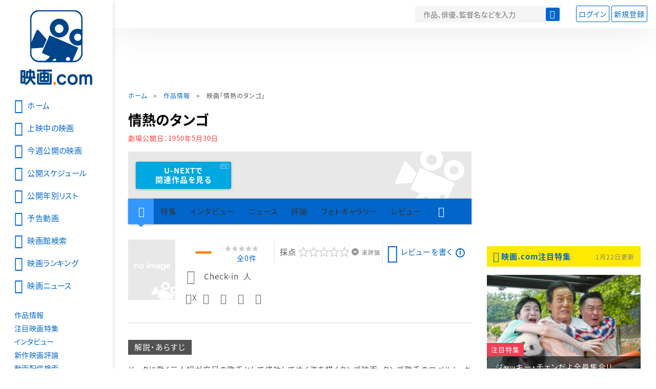

--- FILE ---
content_type: text/html; charset=utf-8
request_url: https://www.google.com/recaptcha/api2/aframe
body_size: 268
content:
<!DOCTYPE HTML><html><head><meta http-equiv="content-type" content="text/html; charset=UTF-8"></head><body><script nonce="eeOGZA9KDWTFEO77gWTPCg">/** Anti-fraud and anti-abuse applications only. See google.com/recaptcha */ try{var clients={'sodar':'https://pagead2.googlesyndication.com/pagead/sodar?'};window.addEventListener("message",function(a){try{if(a.source===window.parent){var b=JSON.parse(a.data);var c=clients[b['id']];if(c){var d=document.createElement('img');d.src=c+b['params']+'&rc='+(localStorage.getItem("rc::a")?sessionStorage.getItem("rc::b"):"");window.document.body.appendChild(d);sessionStorage.setItem("rc::e",parseInt(sessionStorage.getItem("rc::e")||0)+1);localStorage.setItem("rc::h",'1769298575625');}}}catch(b){}});window.parent.postMessage("_grecaptcha_ready", "*");}catch(b){}</script></body></html>

--- FILE ---
content_type: text/javascript; charset=UTF-8
request_url: https://yads.yjtag.yahoo.co.jp/tag?s=58476_279869&fr_id=yads_4491923-0&p_elem=yads_listing&u=https%3A%2F%2Feiga.com%2Fmovie%2F67808%2F&pv_ts=1769298571064&cu=https%3A%2F%2Feiga.com%2Fmovie%2F67808%2F&suid=5fcf4f6c-cc0d-471b-9a0a-282f5a51b50e
body_size: 281
content:
yadsDispatchDeliverProduct({"dsCode":"58476_279869","patternCode":"58476_279869-309372","outputType":"js_responsive","targetID":"yads_listing","requestID":"ad03373dc5a95b4f8f0bb9e3e6580563","products":[{"adprodsetCode":"58476_279869-309372-337472","adprodType":3,"adURL":"https://yads.yjtag.yahoo.co.jp/yda?adprodset=58476_279869-309372-337472&cb=1769298572210&cu=https%3A%2F%2Feiga.com%2Fmovie%2F67808%2F&p_elem=yads_listing&pv_id=ad03373dc5a95b4f8f0bb9e3e6580563&suid=5fcf4f6c-cc0d-471b-9a0a-282f5a51b50e&u=https%3A%2F%2Feiga.com%2Fmovie%2F67808%2F"}]});

--- FILE ---
content_type: application/javascript
request_url: https://get.s-onetag.com/f51201ae-7ba5-4ed4-a7eb-8c3e3f94ef8e/tag.min.js
body_size: 9622
content:
(function(){var aa={pb:"connect_debug",Ka:"https://signal-beacon.s-onetag.com/beacon.min.js",kb:"https://signal-beacon.s-onetag.com/bid-collector.min.js",nb:"https://ap.lijit.com/readerinfo/v2",eb:"https://get.s-onetag.com/container-polyfills.js",cb:["fetch","Promise"],Wa:"https://onetag-geo.s-onetag.com/",tb:"https://onetag-geo-grouping.s-onetag.com/",ub:"https://geo-location.s-onetag.com/",Gb:"https://signal-segments.s-onetag.com/",rb:"https://signal-floors.s-onetag.com/",sb:"https://signal-dynamic-pricing-analysis.s-onetag.com/",
wb:"https://hems.signal-prd.s-onetag.com/",Ua:604800,Ta:200,Bb:"EU",H:10,mb:"https://ap.lijit.com/www/delivery/fpi.js?z=",Fb:{xb:"https://get.s-onetag.com/safeframe-urls/1.0.0/safe-frame-internal.html",zb:"https://get.s-onetag.com/safeframe-urls/1.0.0/safe-frame.js"},Db:"https://prebid.s-onetag.com",fa:"https://dfp-gateway.s-onetag.com/1",na:86400,xa:"https://connect-metrics-collector.s-onetag.com/metrics",Ib:5E3,vb:5E3,Cb:"https://get.s-onetag.com/underground-sync-portal/Portal.html",ob:"https://data-beacons.s-onetag.com/dataBeacons.min.js",
ma:["hb_","ix_","amzn"],Ab:7E3};function m(){if(q.j)return q.j;throw Error("Not initialized");}class q{};function r(){t.g||(t.g=new t);return t.g}function u(a){a.__connect||(a.__connect={});return a}class t{constructor(){this.window=window}get(){let a=this.window.top;try{a=u(a),a.__connect.state="FRIENDLY"}catch(b){a=u(this.window),a.__connect.state="UNFRIENDLY",a.va&&a.va.ext&&(a.__connect.state="SAFEFRAME")}return a}};var v=this&&this.g||function(a,b,c,d){function g(e){return e instanceof c?e:new c(function(h){h(e)})}return new (c||(c=Promise))(function(e,h){function n(f){try{k(d.next(f))}catch(l){h(l)}}function p(f){try{k(d["throw"](f))}catch(l){h(l)}}function k(f){f.done?e(f.value):g(f.value).then(n,p)}k((d=d.apply(a,b||[])).next())})};function w(){x.g||(x.g=new x);return x.g}
function ba(a,b){v(a,void 0,void 0,function*(){var c={affiliateId:b.s};this.window.__connect=this.window.__connect||{};this.window.__connect.vitalsBeacon=this.window.__connect.vitalsBeacon||c;c=this.window.document.createElement("script");c.src=this.j.kb;this.window.document.head.appendChild(c)})}
function ca(a,b){v(a,void 0,void 0,function*(){var c={containerId:b.containerId,affiliateId:b.s,enableIpCollection:!!b.ya,disablePIITracking:!!b.ha};this.window.__platform=this.window.__platform||{};this.window.__platform.beacon=this.window.__platform.beacon||c;this.window.__connect=this.window.__connect||{};this.window.__connect.beacon=this.window.__connect.beacon||c;c=this.window.document.createElement("script");c.src=this.j.Ka;this.window.document.head.appendChild(c)})}
class x{constructor(){this.window=r().get();this.j=m()}}x.g=null;class da{constructor(a){this.g=a}create(a){return new this.g[a.ja](a.h)}};var y=this&&this.g||function(a,b,c,d){function g(e){return e instanceof c?e:new c(function(h){h(e)})}return new (c||(c=Promise))(function(e,h){function n(f){try{k(d.next(f))}catch(l){h(l)}}function p(f){try{k(d["throw"](f))}catch(l){h(l)}}function k(f){f.done?e(f.value):g(f.value).then(n,p)}k((d=d.apply(a,b||[])).next())})};function ea(a){return a.reduce((b,c)=>{const d=c.ja;b[d]||(b[d]=[]);b[d].push(c);return b},{})}
function fa(a,b){return y(a,void 0,void 0,function*(){let c="EXCLUDE"===b[0].h.ra;for(const d of b){const g=yield ha(this.Ra.create(d));c="EXCLUDE"===d.h.ra?c&&!g:c||g}return c})}function z(a,b){return y(a,void 0,void 0,function*(){if(!b||0===b.length)return!0;const c=ea(b),d=[];for(const g of Object.keys(c)){const e=yield fa(this,c[g]);d.push(e)}return d.every(g=>g)})}class ia{constructor(a){this.Ra=new da(a)}};class A{static info(a){A.enabled&&A.window.console.info(a)}static debug(a){A.enabled&&A.window.console.debug(a)}static error(a){A.enabled&&A.window.console.error(a)}}A.window=r().get();A.enabled=!1;var B=this&&this.g||function(a,b,c,d){function g(e){return e instanceof c?e:new c(function(h){h(e)})}return new (c||(c=Promise))(function(e,h){function n(f){try{k(d.next(f))}catch(l){h(l)}}function p(f){try{k(d["throw"](f))}catch(l){h(l)}}function k(f){f.done?e(f.value):g(f.value).then(n,p)}k((d=d.apply(a,b||[])).next())})};
function ja(a,b){return B(a,void 0,void 0,function*(){if(yield z(this.za,b.filters)){this.window.__connect.contents=this.window.__connect.contents||{};this.window.__connect.contents[b.contentType]=!0;A.debug(`Content ${b.m} permitted`);var c=b.contentType;var d=b.h;const g=b.m,e=this.l.containerId;d.s=this.l.da.s;c=new this.La[c](d,g,e);d=b.m;A.info(`Initializing Content: ${b.contentType} Id: ${d}`);c.Qa?(A.info(`Executing Content: ${d}`),C(c)):D(this)?(A.info(`Executing Content: ${d}`),C(c)):this.R.push({implementation:c,
id:d})}else A.enabled&&A.window.console.warn(`Content ${b.m} NOT permitted`)})}function ka(a){a.window.document.addEventListener("readystatechange",()=>{if(D(a)){for(const b of a.R)A.info(`Executing Content: ${b.id}`),C(b.implementation);a.R=[]}})}function D(a){A.info(`Document readyState: ${a.window.document.readyState}`);return"loading"!==a.window.document.readyState}
class la{constructor(a,b){this.l=a;this.La=b;this.R=[];this.window=r().get();this.window.__connect=this.window.__connect||{};this.za=new ia(b)}start(){return B(this,void 0,void 0,function*(){for(const a of this.l.groups)if(yield z(this.za,a.filters)){A.debug(`Group ${a.groupId} permitted`);for(const b of a.Ma)yield ja(this,b)}this.R.length&&ka(this)})}};class E{constructor(){this.isActive=!0}};class ma extends E{constructor(a){super();this.window=a;this.window.addEventListener("focus",this.i.bind(this));this.window.addEventListener("focusin",this.i.bind(this));this.window.addEventListener("blur",this.g.bind(this));this.window.addEventListener("focusout",this.g.bind(this))}i(){this.isActive=!0}g(){this.window.document.hasFocus()?this.isActive=!0:this.isActive=!1}};class na extends E{constructor(a){super();this.window=a;this.O="mousemove mousedown scroll keyup keypress keydown touchstart touchmove touchend".split(" ");for(const b of this.O)this.window.addEventListener(b,this.g.bind(this));this.g()}g(){this.i||(this.i=this.window.setTimeout(()=>{clearTimeout(this.W);this.W=this.window.setTimeout(this.B.bind(this),1E4);this.i=null},50),this.isActive=!0)}B(){this.isActive=!1}};function oa(){if(!F.g){var a=r().get();const b=new ma(a);a=new na(a);F.g=new F(b,a)}return F.g}class F{constructor(a,b){this.g=a;this.i=b}isActive(){return this.g.isActive&&this.i.isActive}};class pa{create(){return new XMLHttpRequest}};class qa{constructor(){this.g=new pa}send(a,b){const c=this.g.create();c.open("POST",a,!1);c.setRequestHeader("Content-Type","text/plain");c.send(JSON.stringify(b))}};class ra extends Error{constructor(a,b){super(JSON.stringify(b));this.statusCode=a}};var sa=this&&this.g||function(a,b,c,d){function g(e){return e instanceof c?e:new c(function(h){h(e)})}return new (c||(c=Promise))(function(e,h){function n(f){try{k(d.next(f))}catch(l){h(l)}}function p(f){try{k(d["throw"](f))}catch(l){h(l)}}function k(f){f.done?e(f.value):g(f.value).then(n,p)}k((d=d.apply(a,b||[])).next())})};
function ta(a,b){var c={};return sa(a,void 0,void 0,function*(){var d=yield fetch(b,c);const g=yield d.json();d=d.status.toString();if("4"===d[0]||"5"===d[0])throw new ra(d,g);return g})}class G{};var H=this&&this.g||function(a,b,c,d){function g(e){return e instanceof c?e:new c(function(h){h(e)})}return new (c||(c=Promise))(function(e,h){function n(f){try{k(d.next(f))}catch(l){h(l)}}function p(f){try{k(d["throw"](f))}catch(l){h(l)}}function k(f){f.done?e(f.value):g(f.value).then(n,p)}k((d=d.apply(a,b||[])).next())})};function ua(a){return H(a,void 0,void 0,function*(){return(yield this.getData()).country})}
function va(a){return H(a,void 0,void 0,function*(){const b=yield ta(this.U,this.j.Wa);if(!b.country)throw this.T=!1,Error("Location not found");return b})}
class I{constructor(){this.j=m();this.window=r().get();this.U=new G;this.T=!1}getData(){return H(this,void 0,void 0,function*(){try{const b=JSON.parse(this.window.localStorage.getItem("connect-location-data"));var a=b.expiresAt>Date.now()?b.value:!1}catch(b){a=!1}if(a)return a;if(this.T)return yield this.wait(this.j.Ta),this.getData();this.T=!0;a=yield va(this);this.ta("connect-location-data",a);this.T=!1;return a})}ta(a,b){b={value:b,expiresAt:Date.now()+1E3*this.j.Ua};try{this.window.localStorage.setItem(a,
JSON.stringify(b))}catch(c){}}wait(a){return H(this,void 0,void 0,function*(){return new Promise(b=>setTimeout(b,a))})}};let wa=(()=>{class a{static Xa(){var b=r().get();b=b[a.g]=b[a.g]||{};b.pageViewId||(b.pageViewId=a.i());return b.pageViewId}static i(){return+new Date+Math.floor(1E3*Math.random())}}a.g="__connect";return a})();var xa=this&&this.g||function(a,b,c,d){function g(e){return e instanceof c?e:new c(function(h){h(e)})}return new (c||(c=Promise))(function(e,h){function n(f){try{k(d.next(f))}catch(l){h(l)}}function p(f){try{k(d["throw"](f))}catch(l){h(l)}}function k(f){f.done?e(f.value):g(f.value).then(n,p)}k((d=d.apply(a,b||[])).next())})};function ya(a){xa(a,void 0,void 0,function*(){ua(this.Va).then(b=>{this.oa.location=b})})}
class za{sa(a){this.oa.affiliateId=a}constructor(){I.g||(I.g=new I);this.Va=I.g;this.window=r().get();this.oa={pageViewId:wa.Xa(),domain:this.window.location.hostname,path:this.window.location.pathname,isSafeFrame:"FRIENDLY"!==this.window.__connect.state,location:"",query:this.window.location.search.slice(0,100),referrer:this.window.document.referrer.slice(0,100)};ya(this)}get(){return this.oa}};var Aa=this&&this.g||function(a,b,c,d){function g(e){return e instanceof c?e:new c(function(h){h(e)})}return new (c||(c=Promise))(function(e,h){function n(f){try{k(d.next(f))}catch(l){h(l)}}function p(f){try{k(d["throw"](f))}catch(l){h(l)}}function k(f){f.done?e(f.value):g(f.value).then(n,p)}k((d=d.apply(a,b||[])).next())})};function Ba(){J.g||(J.g=new J);return J.g}
function Ca(a,b){return new Promise(c=>{const d=a.window.googletag=a.window.googletag||{};d.cmd=d.cmd||[];d.cmd.push(()=>{var g=Object.values(d.pubads().getSlots());const e=b.toLowerCase();g=g.find(h=>h.getAdUnitPath().toLowerCase()===e||h.getSlotElementId().toLowerCase()===e).getSlotElementId();c(g)})})}function Da(a,b){Aa(a,void 0,void 0,function*(){var c,d;const g=yield Ca(this,b);null!==(c=(d=this.mapping)[g])&&void 0!==c?c:d[g]=[];this.mapping[g].includes("r")||this.mapping[g].push("r")})}
function Ea(a){a.window.addEventListener("pageshow",a.B.bind(a));a.window.addEventListener("beforeunload",a.O.bind(a));a.window.addEventListener("pagehide",a.O.bind(a));a.window.document.addEventListener("visibilitychange",()=>{if(a.window.document.hidden)return a.O();a.B()})}
function Fa(a){const b=a.window.googletag=a.window.googletag||{};b.cmd=b.cmd||[];b.cmd.push(()=>{b.pubads().addEventListener("slotRenderEnded",c=>{var d=c.slot;c=d.getAdUnitPath();d=d.getSlotElementId();c=c.split("/")[1].split(",");a.mapping[d]&&(a.g.push(Object.assign({},{type:"activation",contentTypes:a.mapping[d],gamIds:c})),K(a),delete a.mapping[d])})})}
function K(a){if(a.g.length){var b=a.window.navigator,c={metadata:a.Ca.get(),payloads:a.g};a.g=[];var d=!1;b.sendBeacon&&(d=b.sendBeacon(a.j.xa,JSON.stringify(c)));d||a.gb.send(a.j.xa,JSON.stringify(c))}}
class J{constructor(){this.g=[];this.W={};this.i=!1;this.mapping={};this.j=m();this.$a=oa();this.window=r().get();this.Ca=new za;this.gb=new qa;this.ua()}sa(a){this.Ca.sa(a)}ua(){Ea(this);Fa(this);this.window.setInterval(()=>{this.$a.isActive()||K(this)},1E3)}O(){this.i||(this.i=!0,K(this),this.window.setTimeout(this.B.bind(this),3E3))}B(){this.i=!1}};function Ga(a){const b=a.window;return m().cb.some(c=>!b[c])}function Ha(a){const b=a.window.document.createElement("script");b.src=m().eb;b.onload=()=>{a.start()};a.window.document.head.appendChild(b)}
class Ia{constructor(){var a={lb:"607d766b317286e28f43a43e",da:{Jb:"3be7761c-0d2c-46f3-a5b7-6b878e6dfb49",s:266701},containerId:"f51201ae-7ba5-4ed4-a7eb-8c3e3f94ef8e",groups:[{groupId:"adb3feaa-04b1-4649-aba4-9577532f0b7f",enabled:!0,filters:[],h:{},Ma:[{m:"8dbff6ca-d10f-4ae3-8044-854499f2068c",filters:[{Sa:"e6c791f5-50fc-4fa9-8893-39ec2ff59aab",ja:"screensize",h:{ra:"EXCLUDE",name:"Mobile",min:"0",max:"992"}}],h:{C:30,M:!0,aa:[],J:"#div-gpt-ad-es-oscar-300x250 #div-gpt-ad-es-oscar-1st_320x100 #div-gpt-ad-es-contents-top-300x250 #div-gpt-ad-es-contents-footer_buzz_300x250 #div-gpt-ad-es-contents-footer_300x250 #div-gpt-ad-es-contents-300x250 #div-gpt-ad-es-contents-1st_320x100 #div-gpt-ad-e-oscar-footer_728x90 #div-gpt-ad-e-oscar-300x250 #div-gpt-ad-e-oscar-1st_728x90 #div-gpt-ad-e-contents-top_1st_300x250 #div-gpt-ad-e-contents-footer_right_300x250 #div-gpt-ad-e-contents-footer_left_300x250 #div-gpt-ad-e-contents-footer_728x90 #div-gpt-ad-e-contents-1st_728x90 #div-gpt-ad-e-contents-1st_300x250 #div-gpt-ad-e-contents-photo-gallery_300x250 #div-gpt-ad-e-contents-movie-preview_300x250 #div-gpt-ad-e-contents-kijinaka_left_300x250_1 #div-gpt-ad-e-contents-kijinaka_right_300x250_1 #div-gpt-ad-e-contents-kijinaka_left_300x250_2 #div-gpt-ad-e-contents-kijinaka_right_300x250_2 #div-gpt-ad-e-contents-kijinaka_left_300x250_3 #div-gpt-ad-e-contents-kijinaka_right_300x250_3 #div-gpt-ad-e-contents-kijinaka_left_300x250_4 #div-gpt-ad-e-contents-kijinaka_right_300x250_4 #div-gpt-ad-e-contents-kijinaka_left_300x250_5 #div-gpt-ad-e-contents-kijinaka_right_300x250_5 #div-gpt-ad-e-contents-kijinaka_left_300x250_6 #div-gpt-ad-e-contents-kijinaka_right_300x250_6 #div-gpt-ad-e-contents-kijinaka_left_300x250_7 #div-gpt-ad-e-contents-kijinaka_right_300x250_7 #div-gpt-ad-e-contents-kijinaka_left_300x250_8 #div-gpt-ad-e-contents-kijinaka_right_300x250_8 #div-gpt-ad-e-contents-kijinaka_left_300x250_9 #div-gpt-ad-e-contents-kijinaka_right_300x250_9 #div-gpt-ad-e-contents-kijinaka_left_300x250_10 #div-gpt-ad-e-contents-kijinaka_right_300x250_10 #div-gpt-ad-es-contents-kijinaka_300x250_1 #div-gpt-ad-es-contents-kijinaka_300x250_2 #div-gpt-ad-es-contents-kijinaka_300x250_3 #div-gpt-ad-es-contents-kijinaka_300x250_4 #div-gpt-ad-es-contents-kijinaka_300x250_5 #div-gpt-ad-es-contents-kijinaka_300x250_6 #div-gpt-ad-es-contents-kijinaka_300x250_7 #div-gpt-ad-es-contents-kijinaka_300x250_8 #div-gpt-ad-es-contents-kijinaka_300x250_9 #div-gpt-ad-es-contents-kijinaka_300x250_10".split(" "),
u:[{type:"SPONSORSHIP",priority:"ALL"},{type:"STANDARD",priority:"ALL"},{type:"ADSENSE",priority:"ALL"}],I:!1,K:!0,ia:!0,ga:{"sovrn-reload":["true"]},ib:!0,ba:[],Ba:{Da:{},Ga:{},Ha:{}},v:[]},contentType:"signal-licensing",enabled:!0},{m:"a2d93854-0fef-49f6-86bc-29c4d9429269",filters:[{Sa:"691125cf-df61-412e-b745-ba3daa684947",ja:"screensize",h:{ra:"EXCLUDE",name:"Desktop",min:"993",max:"9999"}}],h:{C:30,M:!0,aa:[],J:"#div-gpt-ad-es-oscar-300x250 #div-gpt-ad-es-oscar-1st_320x100 #div-gpt-ad-es-contents-top-300x250 #div-gpt-ad-es-contents-footer_buzz_300x250 #div-gpt-ad-es-contents-footer_300x250 #div-gpt-ad-es-contents-300x250 #div-gpt-ad-es-contents-1st_320x100 #div-gpt-ad-e-oscar-footer_728x90 #div-gpt-ad-e-oscar-300x250 #div-gpt-ad-e-oscar-1st_728x90 #div-gpt-ad-e-contents-top_1st_300x250 #div-gpt-ad-e-contents-footer_right_300x250 #div-gpt-ad-e-contents-footer_left_300x250 #div-gpt-ad-e-contents-footer_728x90 #div-gpt-ad-e-contents-1st_728x90 #div-gpt-ad-e-contents-1st_300x250 #div-gpt-ad-e-contents-photo-gallery_300x250 #div-gpt-ad-e-contents-movie-preview_300x250 #div-gpt-ad-e-contents-kijinaka_left_300x250_1 #div-gpt-ad-e-contents-kijinaka_right_300x250_1 #div-gpt-ad-e-contents-kijinaka_left_300x250_2 #div-gpt-ad-e-contents-kijinaka_right_300x250_2 #div-gpt-ad-e-contents-kijinaka_left_300x250_3 #div-gpt-ad-e-contents-kijinaka_right_300x250_3 #div-gpt-ad-e-contents-kijinaka_left_300x250_4 #div-gpt-ad-e-contents-kijinaka_right_300x250_4 #div-gpt-ad-e-contents-kijinaka_left_300x250_5 #div-gpt-ad-e-contents-kijinaka_right_300x250_5 #div-gpt-ad-e-contents-kijinaka_left_300x250_6 #div-gpt-ad-e-contents-kijinaka_right_300x250_6 #div-gpt-ad-e-contents-kijinaka_left_300x250_7 #div-gpt-ad-e-contents-kijinaka_right_300x250_7 #div-gpt-ad-e-contents-kijinaka_left_300x250_8 #div-gpt-ad-e-contents-kijinaka_right_300x250_8 #div-gpt-ad-e-contents-kijinaka_left_300x250_9 #div-gpt-ad-e-contents-kijinaka_right_300x250_9 #div-gpt-ad-e-contents-kijinaka_left_300x250_10 #div-gpt-ad-e-contents-kijinaka_right_300x250_10 #div-gpt-ad-es-contents-kijinaka_300x250_1 #div-gpt-ad-es-contents-kijinaka_300x250_2 #div-gpt-ad-es-contents-kijinaka_300x250_3 #div-gpt-ad-es-contents-kijinaka_300x250_4 #div-gpt-ad-es-contents-kijinaka_300x250_5 #div-gpt-ad-es-contents-kijinaka_300x250_6 #div-gpt-ad-es-contents-kijinaka_300x250_7 #div-gpt-ad-es-contents-kijinaka_300x250_8 #div-gpt-ad-es-contents-kijinaka_300x250_9 #div-gpt-ad-es-contents-kijinaka_300x250_10".split(" "),
u:[{type:"SPONSORSHIP",priority:"ALL"},{type:"STANDARD",priority:"ALL"},{type:"ADSENSE",priority:"ALL"}],I:!1,K:!0,ia:!0,ga:{"sovrn-reload":["true"]},ib:!0,ba:[],Ba:{Da:{},Ga:{},Ha:{}},v:[]},contentType:"signal-licensing",enabled:!0}]}],h:{Pa:!1,ha:!1}},b=L,c,d,g;this.l=a;q.j=aa;this.window=r().get();this.X=Ba();this.X.sa(a.da.s);this.g=new la(a,b);this.wa=(null===(c=a.h)||void 0===c?void 0:c.wa)||100;this.Ia=(null===(g=null===(d=a.h)||void 0===d?void 0:d.jb)||void 0===g?void 0:g.Ia)||1;b=a.containerId;
this.window.__connect=this.window.__connect||{};this.window.__connect.containerIds=this.window.__connect.containerIds||{};this.window.__connect.containerIds[b]||(a=a.containerId,b=this.X,c=this.l.containerId,b.W[c]||(b.W[c]=!0,b.g.push(Object.assign({},{containerId:c,type:"adoption"}))),this.window.__connect.containerIds[a]=!0,Ga(this)?Ha(this):this.start())}start(){A.info("Container started "+this.l.containerId);const a=this.l.h;var b;var c=(null===(b=null===a||void 0===a?void 0:a.jb)||void 0===
b?0:b.qb)?!1:100*Math.random()<this.Ia;((null===a||void 0===a?0:a.Pa)?0:100*Math.random()<this.wa)&&ca(w(),{s:this.l.da.s,containerId:this.l.containerId,ha:this.l.h.ha,ya:this.l.h.ya});c&&ba(w(),{containerId:this.l.containerId,s:this.l.da.s});this.g.start()}};var M=this&&this.g||function(a,b,c,d){function g(e){return e instanceof c?e:new c(function(h){h(e)})}return new (c||(c=Promise))(function(e,h){function n(f){try{k(d.next(f))}catch(l){h(l)}}function p(f){try{k(d["throw"](f))}catch(l){h(l)}}function k(f){f.done?e(f.value):g(f.value).then(n,p)}k((d=d.apply(a,b||[])).next())})};
function Ja(a,b,c=0){return M(a,void 0,void 0,function*(){if(c>=this.fb/this.Fa)return{};const d=b.getResponseInformation();return d?d:(yield this.wait(this.Fa),Ja(this,b,++c))})}function Ka(a,b){return M(a,void 0,void 0,function*(){try{const d=JSON.parse(this.window.localStorage.getItem(`connect-${b}`));var c=d.expiresAt>Date.now()?d.lineItemInfo:!1}catch(d){c=!1}if(c)return c;if(N.g[b])return yield this.wait(200),yield Ka(this,b);N.g[b]=!0;c=yield La(this,b);this.ta(b,c);N.g[b]=!1;return c})}
function La(a,b){return M(a,void 0,void 0,function*(){const c=yield ta(this.U,this.fa+"/"+N.i+"/"+b);if("PENDING"===c.state)return yield this.wait(this.Oa),La(this,b);if("READY"===c.state)return c;N.g[b]=!1;throw Error(`Dfp gateway response: ${c.state}`);})}
class N{constructor(){this.window=r().get();this.U=new G;this.fb=5E3;this.Fa=200;this.Oa=2E3;this.fa=m().fa;this.na=m().na}V(a,b){return M(this,void 0,void 0,function*(){a:if(N.i)var c=N.i;else{c=a.getAdUnitPath().split("/");for(var d=0;d<c.length;d++){var g=c[d];-1<g.indexOf(",")&&(g=g.split(",")[0]);if(g=Number(g)){c=N.i=g;break a}}c=0}if(c){c=b.A||[];d=b.u||[];g=b.G||[];const k=b.F||[],f=b.I||!1;c=!!((b.v||[]).length||c.length||d.length||g.length||k.length||f)}else c=!1;if(!c)return!1;d=yield Ja(this,
a);c=d.lineItemId||d.sourceAgnosticLineItemId;var e;(g=(null===(e=b.A)||void 0===e?0:e.length)?-1===b.A.indexOf(String(d.campaignId)):-1<(b.v||[]).indexOf(String(d.campaignId)))||(e=b.G||[],g=e.length?-1===e.indexOf(String(c)):-1<(b.F||[]).indexOf(String(c)));if(g)return!0;if(!c){a:{var h=b.u||[];for(var n=0;n<h.length;n++)if("AD_EXCHANGE"===h[n].type||"ADSENSE"===h[n].type){h=!0;break a}h=!1}return h}try{h=yield Ka(this,c);var p;if(!(n=(null===(p=b.A)||void 0===p?0:p.length)?-1===b.A.indexOf(h.orderId):
-1<(b.v||[]).indexOf(h.orderId)))a:{const k=b.u||[];p=["ALL","all"];for(const f of k){const l=h.lineItemType===f.type,bb=p.includes(f.priority),cb=h.priority===Number(f.priority);if(l&&(bb||cb)){n=!0;break a}}n=!1}return n||(b.I?"CREATIVE_SET"===h.roadblockingType:!1)}catch(k){return A.debug(k),!0}})}ta(a,b){b={lineItemInfo:b,expiresAt:Date.now()+1E3*this.na};try{this.window.localStorage.setItem(`connect-${a}`,JSON.stringify(b))}catch(c){}}wait(a){return M(this,void 0,void 0,function*(){return new Promise(b=>
setTimeout(b,a))})}}N.g={};function Ma(a){return a.sizes?a.sizes.map(b=>{b=b.split("x");return{width:Number(b[0]),height:Number(b[1])}}):[{height:a.height,width:a.width}]}function Na(a,b){const c=a.Hb||10;return Ma(a).some(d=>{const g=Math.abs(b.height-d.height)<c;return Math.abs(b.width-d.width)<c&&g})}function Oa(a){return Ma(a).reduce((b,c)=>b.width*b.height<c.width*c.height?c:b,{width:0,height:0})}function Pa(a,b){a=a.getElementsByTagName(b);for(const c of a)if(a=c.getBoundingClientRect(),a.width&&a.height)return c}
function O(a){return(a=Pa(a,"iframe")||Pa(a,"img"))?a.getBoundingClientRect():{width:0,height:0}};var Qa=this&&this.g||function(a,b,c,d){function g(e){return e instanceof c?e:new c(function(h){h(e)})}return new (c||(c=Promise))(function(e,h){function n(f){try{k(d.next(f))}catch(l){h(l)}}function p(f){try{k(d["throw"](f))}catch(l){h(l)}}function k(f){f.done?e(f.value):g(f.value).then(n,p)}k((d=d.apply(a,b||[])).next())})};function Ra(a){a=a.window.googletag;return!!a&&a.pubadsReady}
function Sa(a,b,c){a.window.googletag.cmd.push(()=>{a.window.googletag.pubads().addEventListener(b,d=>{d=P(d.slot);Ta(a,d)&&c(d)})})}function Q(a){return a.window.googletag.pubads().getSlots()}function P(a){a=a.getSlotElementId();!isNaN(Number(parseInt(a.charAt(0))))&&(a="\\3"+a.charAt(0)+" "+a.slice(1));return a.replace(/\//g,"\\/").replace(/\./g,"\\.").replace(/,/g,"\\,")}function Ta(a,b){a=a.window.document.querySelector("#"+b);if(!a)return!1;a=O(a);return 50<=a.width&&50<=a.height}
function Ua(a,b){return Q(a).filter(c=>b===P(c))[0]}
class Va{constructor(){this.window=r().get();this.hb=new N;this.window.googletag=this.window.googletag||{};this.window.googletag.cmd=this.window.googletag.cmd||[]}g(a,b){if(!Ra(this))return this.window.setTimeout(this.g.bind(this,a,b),500),null;if(a.K)return Sa(this,"impressionViewable",b);Q(this).forEach(c=>{c=P(c);Ta(this,c)&&b(c)});Sa(this,"slotRenderEnded",b)}V(a,b){return Qa(this,void 0,void 0,function*(){if(!Ra(this))return yield this.wait(200),this.V(a,b);const c=Ua(this,a);return this.hb.V(c,
b)})}wait(a){return Qa(this,void 0,void 0,function*(){return new Promise(b=>setTimeout(b,a))})}};function Wa(a,b,c=.5){if(a.window.Ja&&"SAFEFRAME"===a.window.Ja.state)return a.window.va.ext.yb()/100>=c;b=b.getBoundingClientRect();var d=a.window.innerWidth;a=a.window.innerHeight;return(Math.max(0,Math.min(b.right,d))-Math.max(0,Math.min(b.left,d)))*(Math.max(0,Math.min(b.bottom,a))-Math.max(0,Math.min(b.top,a)))/(b.width*b.height)>=c}class Xa{constructor(){this.window=r().get()}};function Ya(a){a.window.setInterval(()=>{for(const e of Object.keys(a.g)){var b=a.g[e],c=b,d;if(!(d=!c.L)){a:{for(d=c.L;d.parentNode;)if(d=d.parentNode,d===c.element){d=!0;break a}d=!1}d=!d}d&&(d=Za(c.element,"iframe"),c.L=d||Za(c.element,"img"));var g=c.L?c.L:c.element;b.Z++;c=a;d=Wa(c.i,g,b.qa.D);c.B.isActive()&&d&&b.S++;A.debug(b.element.id+" RegularSeconds: "+b.Z);A.debug(b.element.id+" Reload Time: "+b.S+"/"+b.qa.C);c=b;d=c.qa;g=Wa(a.i,g,d.D);const h=c.S>=d.C,n=c.Z>=d.H;c=c.Ea>=d.$;g&&h&&!c&&
n&&(A.debug("Reloaded "+b.element.id),b.ab(b.element),b.Ea++,b.S=0,b.Z=0,b.L=null)}},1E3)}function Za(a,b){a=a.getElementsByTagName(b);for(b=0;b<a.length;b++){const c=a[b].getBoundingClientRect();if(c.width&&c.height)return a[b]}}class R{constructor(){this.window=r().get();this.i=new Xa;this.B=oa();this.g={};Ya(this)}ua(a,b,c,d){const g=a.id;A.debug("Start Tracking "+g);this.g[g+c]||(this.g[g+c]={m:c,element:a,qa:b,S:0,Z:0,Ea:0,ab:d})}};var S=this&&this.g||function(a,b,c,d){function g(e){return e instanceof c?e:new c(function(h){h(e)})}return new (c||(c=Promise))(function(e,h){function n(f){try{k(d.next(f))}catch(l){h(l)}}function p(f){try{k(d["throw"](f))}catch(l){h(l)}}function k(f){f.done?e(f.value):g(f.value).then(n,p)}k((d=d.apply(a,b||[])).next())})};
function $a(a,b,c,d){A.debug(`Tracking element: ${b} started`);const g=a.querySelector(a.window.document,b);d={D:a.h.D,C:d||a.h.C,$:a.h.$,H:a.h.H||m().H};if(g)return a.g.ua(g,d,a.h.m,a.i.bind(a,c,b)),g;A.debug(`Matching element doesn't exist for selector: ${b}`)}function ab(a,b,c){A.debug(`Tracking slot ${c} stopped`);c=a.g;a=a.h.m;b=b.id;A.debug("Stop Tracking "+b);delete c.g[b+a]}function db(a,b){if(a.h.M)a.Aa.g({K:a.h.K},c=>{b("#"+c,c)});else for(const c of a.h.aa)b(c)}
function eb(a,b,c,d){S(a,void 0,void 0,function*(){a:{for(g of this.h.J){const e=this.querySelector(this.window.document,g);if(e&&e.id===c){A.debug(`Slot ${c} excluded by selector: ${g}`);var g=!0;break a}if(this.querySelector(e,"#"+c)){A.debug(`Slot ${c} excluded by selector: ${g}`);g=!0;break a}}g=!1}g?A.debug(`Slot ${c} excluded by css selectors`):fb(this,b)||(g=$a(this,b,d),(yield gb(this,c))||(A.debug(`Slot ${c} excluded by GAM exclusions`),ab(this,g,c)))})}
function fb(a,b){var c=a.querySelector(a.window.document,b);if(!c)return A.debug(`Slot ${b} element not found`),!0;c=O(c);return a.h.sizes||-1===(a.h.ba||[]).indexOf(c.width+"x"+c.height)?a.h.sizes&&!Na(a.h,c)?(A.debug(`Slot ${b} does not match sizes in the settings`),!0):!1:(A.debug(`Slot ${b} excluded as part of "sizesToExclude"`),!0)}function gb(a,b){return S(a,void 0,void 0,function*(){return hb(this)?!(yield this.Aa.V(b,this.h)):!0})}
function hb(a){return[0<a.h.u.length,0<a.h.v.length,0<a.h.A.length,0<a.h.G.length,0<a.h.F.length,!!a.h.I].some(b=>!!b)}
class T{constructor(a){this.h=a;R.g||(R.g=new R);this.g=R.g;this.Aa=new Va;this.window=r().get();this.window.__connect=this.window.__connect||{};this.window.__connect.signal=this.window.__connect.signal||{};this.window.__connect.signal.functions=this.window.__connect.signal.functions||{};this.window.googletag=this.window.googletag||{};this.window.googletag.cmd=this.window.googletag.cmd||[];a.J=a.J||[];a.u=a.u||[];a.A=a.A||[];a.v=a.v||[];a.G=a.G||[];a.F=a.F||[];a.D=a.D||.5}start(a){A.debug("Signal started");
T.g.push(this);this.window.__connect.signal.functions.startTrackingElement=(b,c)=>{$a(T.g[0],b,a,c)};this.window.__connect.signal.functions.stopTrackingElement=(b,c)=>{T.g.forEach(d=>{ab(d,b,c)})};db(this,(b,c)=>{A.debug(`Found selector: ${b}`);this.h.M?eb(this,b,c,a):this.window.googletag.cmd.push(()=>{a:{var d=b.replace(/^#/,"");const g=Q(this.window.googletag.Eb());for(const e of g)if(e.Ya()===d){d=e.Ya();break a}d=void 0}d?eb(this,b,d,a):A.error(`Slot with selector ${b} not found`)})})}i(a,b,
c){return S(this,void 0,void 0,function*(){A.debug(`Content ready to reload ${this.h.m} ${b}`);const d=yield a(this.h.m,b,c);if(d){const g=this.querySelector(c,"iframe"),{width:e,height:h}=Oa(this.h);g.style.width=d.width+"px";g.style.height=d.height+"px";g.style.marginTop=(h-d.height)/2+"px";g.style.marginLeft=(e-d.width)/2+"px"}})}querySelector(a,b){if(!a)return null;try{return a.querySelector(b)}catch(c){return A.error(`Selector: ${b} is invalid`),null}}}T.g=[];var U=this&&this.g||function(a,b,c,d){function g(e){return e instanceof c?e:new c(function(h){h(e)})}return new (c||(c=Promise))(function(e,h){function n(f){try{k(d.next(f))}catch(l){h(l)}}function p(f){try{k(d["throw"](f))}catch(l){h(l)}}function k(f){f.done?e(f.value):g(f.value).then(n,p)}k((d=d.apply(a,b||[])).next())})};
function ib(a){U(a,void 0,void 0,function*(){const b=this.window.googletag;if(b&&b.pubadsReady)return b.pubads().addEventListener("slotRenderEnded",this.bb.bind(this));yield this.wait(1E3);ib(this)})}function V(){W.g||(W.g=new W);return W.g}function X(a,b){a=a.window.googletag.pubads().getSlots();for(let c=0;c<a.length;c++)if(b===a[c].getSlotElementId())return a[c]}
function jb(a){"\\3"===a.substr(0,2)&&(a=a.substr(2),a=a.charAt(0)+a.substr(2));return a.replace(/\\\//g,"/").replace(/\\\./g,".").replace(/\\,/g,",")}function kb(a,b){const c=X(a,b);c&&c.getTargetingKeys&&c.clearTargeting&&c.getTargetingKeys().forEach(d=>{a.ma.forEach(g=>{-1<d.indexOf(g)&&c.clearTargeting(d)})})}function lb(a,b){Object.keys(b).forEach(c=>{a.setTargeting(c,b[c])})}
class W{constructor(){this.U=new G;this.j=m();this.window=r().get();this.pa={};this.ca={};this.ma=this.j.ma||[];ib(this)}reload(a,b,c){return U(this,void 0,void 0,function*(){const d=X(this,jb(a));if(d&&c){A.debug("Applying targeting");var g=c.ia,e=c.ga;const n=d.getSlotElementId();g&&(this.ca[n]=this.ca[n]||0,g=n,this.ca[g]++,d.setTargeting("sovrn-signal",this.ca[g]));e&&lb(d,e);lb(d,{"sovrn-reload":["true"]});if(!this.pa[n]){e=this.pa;var h=c.ga;g=[];c.ia&&g.push("sovrn-signal");h&&(h=Object.keys(h),
g=g.concat(h));e[n]=g}}A.debug("Reload Slot via refresh method");this.window.googletag.pubads().refresh([d])})}bb(a){const b=a.slot;a=b.getSlotElementId();(a=this.pa[a])&&a.forEach(c=>{"sovrn-reload"!==c&&b.clearTargeting(c)})}wait(a){return U(this,void 0,void 0,function*(){return new Promise(b=>setTimeout(b,a))})}};var mb=this&&this.g||function(a,b,c,d){function g(e){return e instanceof c?e:new c(function(h){h(e)})}return new (c||(c=Promise))(function(e,h){function n(f){try{k(d.next(f))}catch(l){h(l)}}function p(f){try{k(d["throw"](f))}catch(l){h(l)}}function k(f){f.done?e(f.value):g(f.value).then(n,p)}k((d=d.apply(a,b||[])).next())})};
function nb(a,b=0){const c=a.window[a.g];if(c&&"function"===typeof c.requestBids)a.o=c,A.debug("Prebid is on page");else{if(5<=b)return A.debug("Expected Prebid but not found on page"),null;setTimeout(()=>nb(a,++b),1E3)}}function ob(a,b,c){a=a.o.adUnits;if(!a||1>a.length)return null;for(let d=0;d<a.length;d++)if(a[d].code===b||a[d].code===c){b=a[d];c=b.bids;for(a=0;a<c.length;a++)"sovrn"===c[a].bidder&&(c[a].params.iv="reload");return b}}
class pb{constructor(a,b){this.h=a;this.g=b;this.name="Prebid";this.window=r().get();nb(this)}N(){return!!this.o&&"function"===typeof this.o.requestBids&&"function"===typeof this.o.setTargetingForGPTAsync}P(a,b){return mb(this,void 0,void 0,function*(){return new Promise(c=>{var d;const g=ob(this,a,b);if(!g)return A.debug("Prebid: no ad unit found for: "+a),c();this.o.requestBids({adUnits:[g],bidsBackHandler:()=>{var h=g.code;A.debug("setting prebid targeting");this.o.setTargetingForGPTAsync([h]);
c()}});A.debug("Prebid Auction Triggered");const e=(null===(d=this.o.getConfig())||void 0===d?void 0:d.bidderTimeout)||1E3;setTimeout(c,e)})})}};var qb=this&&this.g||function(a,b,c,d){function g(e){return e instanceof c?e:new c(function(h){h(e)})}return new (c||(c=Promise))(function(e,h){function n(f){try{k(d.next(f))}catch(l){h(l)}}function p(f){try{k(d["throw"](f))}catch(l){h(l)}}function k(f){f.done?e(f.value):g(f.value).then(n,p)}k((d=d.apply(a,b||[])).next())})};
class rb{constructor(a){this.h=a;this.Y={};this.ea=[];this.name="Prebid"}N(){const a=r().get()._pbjsGlobals;if(a&&0<a.length)for(const b of a)this.Y[b]=new pb(this.h,b);this.ea=[];for(const b of Object.keys(this.Y))this.Y[b].N()&&this.ea.push(b);return 0<this.ea.length}P(a,b){return qb(this,void 0,void 0,function*(){const c=[];for(const d of this.ea)c.push(this.Y[d].P(a,b));return Promise.allSettled(c)})}};var sb=this&&this.g||function(a,b,c,d){function g(e){return e instanceof c?e:new c(function(h){h(e)})}return new (c||(c=Promise))(function(e,h){function n(f){try{k(d.next(f))}catch(l){h(l)}}function p(f){try{k(d["throw"](f))}catch(l){h(l)}}function k(f){f.done?e(f.value):g(f.value).then(n,p)}k((d=d.apply(a,b||[])).next())})};
function tb(a,b=0){var c;const d=a.window.pbjs;if(d&&"function"===typeof(null===(c=d.rp)||void 0===c?void 0:c.requestBids))a.o=d,A.debug("Rubicon is on page");else{if(5<=b)return A.error("Expected Rubicon but not found on page"),null;setTimeout(()=>tb(a,++b),1E3)}}
class ub{constructor(a){this.h=a;this.name="Rubicon";this.window=r().get();this.la=V();tb(this)}N(){return!!this.o&&"function"===typeof this.o.rp.requestBids}P(a){return sb(this,void 0,void 0,function*(){return new Promise(b=>{const c=X(this.la,a),d=this.o.getConfig(["bidderTimeout"])||1E3;if(!c)return A.error("Rubicon: no slot found for: "+a),b();A.info(`Triggering Rubicon auction for ${a}`);this.o.rp.requestBids({callback:b,gptSlotObjects:[c],slotManager:!1});setTimeout(b,d)})})}};function vb(a,b){const c=X(a.la,b);if(c.getSizes)return c.getSizes().map(d=>Object.values(d));if(a=a.window.document.querySelector("#"+b))return b=O(a),Object.values(b);A.debug("Sovrn TAM wrapper: unable to get ad sizes for "+b);return[]}
class wb{constructor(a){this.h=a;this.name="TAM";this.window=r().get();this.la=V()}N(){this.g||(this.g=this.window.apstag);return this.g&&"function"===typeof this.g.fetchBids&&"function"===typeof this.g.setDisplayBids}P(a,b){return new Promise(c=>{const d={slots:[{slotID:a,slotName:b,sizes:vb(this,a)}],timeout:this.h.timeout||1E3};this.g.fetchBids(d,()=>{this.g.setDisplayBids();c()})})}};class Y{static get(a={}){const b=[];Object.keys(a).forEach(c=>{Y.g[c]&&(c=new Y.g[c](a[c]),b.push(c))});return b}}Y.g={Da:rb,Ga:ub,Ha:wb};var xb=this&&this.g||function(a,b,c,d){function g(e){return e instanceof c?e:new c(function(h){h(e)})}return new (c||(c=Promise))(function(e,h){function n(f){try{k(d.next(f))}catch(l){h(l)}}function p(f){try{k(d["throw"](f))}catch(l){h(l)}}function k(f){f.done?e(f.value):g(f.value).then(n,p)}k((d=d.apply(a,b||[])).next())})};function C(a){a.Za=Y.get(a.h.Ba);a.ka=V();A.debug("Content executed on page load");A.debug(a.h);a.i.start(a.g.bind(a))}
let Z=class{constructor(a,b){this.h=a;this.m=b;this.i=new T({m:b,M:a.M,aa:a.aa,C:a.C,$:a.$,H:a.H,D:a.D,K:a.K,u:a.u,G:a.G,F:a.F,A:a.A,v:a.v,I:a.I,J:a.J,ba:a.ba});this.X=Ba()}g(a,b){return xb(this,void 0,void 0,function*(){const c=jb(b.substring(1));var d=(d=X(this.ka,c))?d.getAdUnitPath():"";const g=[];kb(this.ka,c);Da(this.X,c);for(const e of this.Za)if(e.N()){const h=e.P(c,d);g.push(h)}else A.debug(e.name+" wrapper not found on page");yield Promise.allSettled(g);this.ka.reload(c,a,this.h)})}};
Z=(this&&this.i||function(a,b,c,d){var g=arguments.length,e=3>g?b:null===d?d=Object.getOwnPropertyDescriptor(b,c):d,h;if("object"===typeof Reflect&&"function"===typeof Reflect.Na)e=Reflect.Na(a,b,c,d);else for(var n=a.length-1;0<=n;n--)if(h=a[n])e=(3>g?h(e):3<g?h(b,c,e):h(b,c))||e;return 3<g&&e&&Object.defineProperty(b,c,e),e})([function(a){return class extends a{constructor(){super(...arguments);this.Qa=!1}}}],Z);var yb=this&&this.g||function(a,b,c,d){function g(e){return e instanceof c?e:new c(function(h){h(e)})}return new (c||(c=Promise))(function(e,h){function n(f){try{k(d.next(f))}catch(l){h(l)}}function p(f){try{k(d["throw"](f))}catch(l){h(l)}}function k(f){f.done?e(f.value):g(f.value).then(n,p)}k((d=d.apply(a,b||[])).next())})};function ha(a){return yb(a,void 0,void 0,function*(){const b=this.window.innerWidth;return b<=this.max&&b>=this.min})}
class zb{constructor(a){this.max=a.max;this.min=a.min;this.window=r().get()}};const L={};L["signal-licensing"]=Z;L.screensize=zb;new Ia;}).call({})

/*
date-of-deployment: UTC2025-10-28T05:54:04Z
*/
